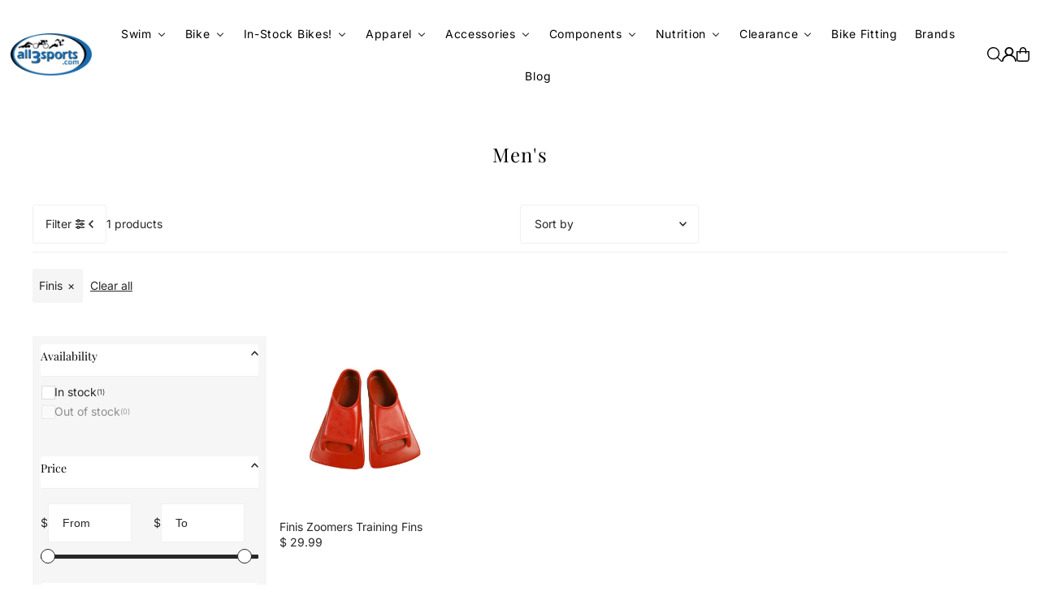

--- FILE ---
content_type: text/css
request_url: https://www.all3sports.com/cdn/shop/t/16/assets/section-image-with-text-overlay.css?v=3133931655826327171740508719
body_size: -63
content:
.parallax--section{overflow:hidden;position:relative;background-size:cover!important;background-repeat:no-repeat!important;background-position:center center!important;height:var(--desktop-section-height);min-height:var(--desktop-section-height)}.parallax--section .section--image{position:relative;width:100%;height:100%}.section--image:before{position:absolute;top:0;right:0;bottom:0;left:0;content:"";background:var(--section-overlay-color);pointer-events:none;z-index:1}.section--image.mobile--image-true .mobile--image{display:none}@media screen and (max-width: 740px){.section--image.mobile--image-true .mobile--image{display:block}.section--image.mobile--image-true .desktop--image{display:none}}.parallax--section .simpleParallax.simple-parallax-initialized{height:var(--desktop-section-height)}.parallax--section .simpleParallax.simple-parallax-initialized img{object-fit:cover;height:100%}@media screen and (max-width: 740px){.parallax--section,.parallax--section article{height:var(--mobile-section-height);min-height:var(--mobile-section-height)}.parallax--section article .box-ratio{padding-bottom:var(--mobile-section-height)!important}.parallax--section .simpleParallax.simple-parallax-initialized{height:var(--mobile-section-height)}.parallax--section .simpleParallax.simple-parallax-initialized img{height:100%}}.parallax--section .section--caption{top:var(--caption-vertical);left:var(--caption-horizontal);--webkit-transform: translate(var(--caption-horizontal-negative), var(--caption-vertical-negative));--ms-transform: translate(var(--caption-horizontal-negative), var(--caption-vertical-negative));--moz-transform: translate(var(--caption-horizontal-negative), var(--caption-vertical-negative));--o-transform: translate(var(--caption-horizontal-negative), var(--caption-vertical-negative));transform:translate(var(--caption-horizontal-negative),var(--caption-vertical-negative))}.parallax--section .section--caption{max-width:90%;width:max-content;position:absolute;z-index:2;background:var(--background);padding:30px;display:flex;gap:15px;flex-direction:column;-ms-align-content:center;align-content:center;align-items:center;color:var(--text-color)}.section--caption .rte:nth-child(2n){margin-bottom:5px}@media (max-width: 740px){.parallax--section .section--caption{padding:1rem}}.parallax--section .section--caption.a-left{align-items:flex-start}.parallax--section .section--caption.a-right{align-items:flex-end}.parallax--section .section--caption h1,.parallax--section .section--caption h2,.parallax--section .section--caption .rte>*,.parallax--section .section--caption .button{margin:0}.parallax--section .section--caption a.button{width:auto;padding:0 15px;font-size:var(--base-font-size)}.parallax--image-placeholder{position:absolute;top:0;right:0;bottom:0;left:0;display:flex;align-items:center}.parallax--image-placeholder svg{height:100%;width:100%}
/*# sourceMappingURL=/cdn/shop/t/16/assets/section-image-with-text-overlay.css.map?v=3133931655826327171740508719 */
